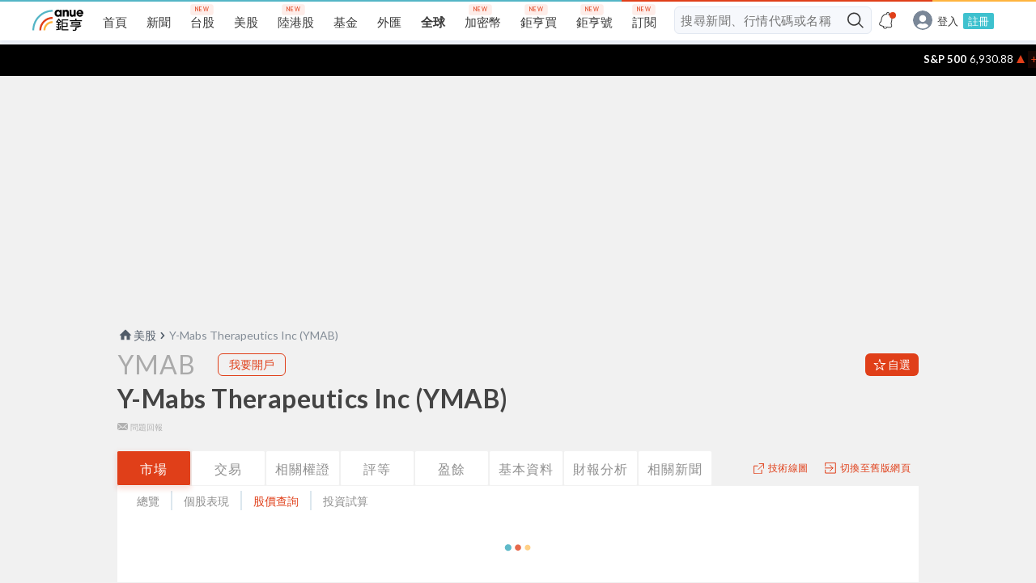

--- FILE ---
content_type: text/html; charset=utf-8
request_url: https://www.google.com/recaptcha/api2/aframe
body_size: 268
content:
<!DOCTYPE HTML><html><head><meta http-equiv="content-type" content="text/html; charset=UTF-8"></head><body><script nonce="U8cNYo860wAWUswkmRTOKw">/** Anti-fraud and anti-abuse applications only. See google.com/recaptcha */ try{var clients={'sodar':'https://pagead2.googlesyndication.com/pagead/sodar?'};window.addEventListener("message",function(a){try{if(a.source===window.parent){var b=JSON.parse(a.data);var c=clients[b['id']];if(c){var d=document.createElement('img');d.src=c+b['params']+'&rc='+(localStorage.getItem("rc::a")?sessionStorage.getItem("rc::b"):"");window.document.body.appendChild(d);sessionStorage.setItem("rc::e",parseInt(sessionStorage.getItem("rc::e")||0)+1);localStorage.setItem("rc::h",'1769104258534');}}}catch(b){}});window.parent.postMessage("_grecaptcha_ready", "*");}catch(b){}</script></body></html>